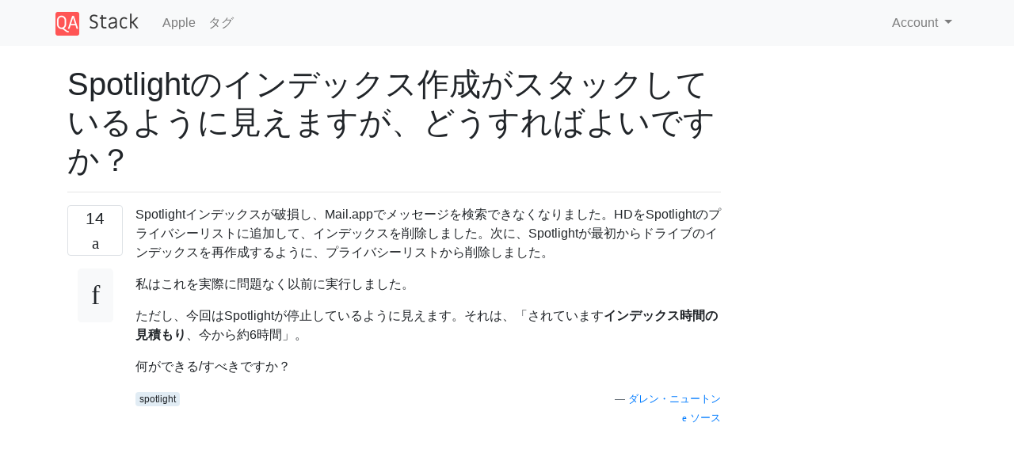

--- FILE ---
content_type: text/html; charset=utf-8
request_url: https://qastack.jp/apple/1072/spotlight-indexing-appears-stuck-what-can-i-do
body_size: 4785
content:

<!doctype html>
<html lang="en">
<head>
  
  <!-- Global site tag (gtag.js) - Google Analytics -->
  <script async src="https://www.googletagmanager.com/gtag/js?id=UA-133560070-12"></script>
  <script>
    window.dataLayer = window.dataLayer || [];
    function gtag(){dataLayer.push(arguments);}
    gtag('js', new Date());
    gtag('config', 'UA-133560070-12');
  </script>
  

  <!-- Required meta tags -->
  <meta charset="utf-8">
  <meta name="viewport" content="width=device-width, initial-scale=1, shrink-to-fit=no">

  <link rel="stylesheet" href="https://qastack-assets.s3.eu-central-1.amazonaws.com/static/lib/bootstrap-4.4.1/css/bootstrap.min.css">
  <link rel="stylesheet" href="https://qastack-assets.s3.eu-central-1.amazonaws.com/static/css/custom.css" >
  <link rel="stylesheet" href="https://qastack-assets.s3.eu-central-1.amazonaws.com/static/icons/styles.css" >

  <title>Spotlightのインデックス作成がスタックしているように見えますが、どうすればよいですか？</title>
  
  <link rel="canonical" href="https://qastack.jp/apple/1072/spotlight-indexing-appears-stuck-what-can-i-do" />
  <meta name="description" content="[解決方法が見つかりました！] Spotlightを一時的に無効にして、ファイルを削除してから再度有効にすることができます。 これを行うプロセスには、ターミナルコマンドの実行が含まれるので、注意して各ステップをトリプルチェックしてください。 Terminal.app（/Applications/Utilities/Terminal.app）を開き、次を入力します。 cd /Volumes ls -l その出力を調べてください。1つは「壊れた」ボリュームです。確認したら、すべてターミナルでこれらの手順を実行します。コマンドを初めて実行するとき、パスワードが必要になる場合がありますが、これは正常です。 出力は次のようになります。 lrwxr-xr-x 1 root admin 1 Sep 2…"/>


  <link rel="apple-touch-icon" sizes="180x180" href="https://qastack-assets.s3.eu-central-1.amazonaws.com/static/favicon/apple-touch-icon.png">
  <link rel="icon" type="image/png" sizes="32x32" href="https://qastack-assets.s3.eu-central-1.amazonaws.com/static/favicon/favicon-32x32.png">
  <link rel="icon" type="image/png" sizes="16x16" href="https://qastack-assets.s3.eu-central-1.amazonaws.com/static/favicon/favicon-16x16.png">
  <link rel="manifest" href="https://qastack-assets.s3.eu-central-1.amazonaws.com/static/favicon/site.webmanifest">

  <script>var useGDPR = false;</script>

  
  <script async src="https://pagead2.googlesyndication.com/pagead/js/adsbygoogle.js"></script>
  <script>
    if(useGDPR) {
        (adsbygoogle = window.adsbygoogle || []).pauseAdRequests = 1;
        
    }
    (adsbygoogle = window.adsbygoogle || []).push({
        google_ad_client: "ca-pub-0985488874840506",
        enable_page_level_ads: true
    });
  </script>
</head>
<body>
<nav class="navbar navbar-expand navbar-light bg-light">
  <div class="container">
    <a class="navbar-brand" href="/"><img src="https://qastack-assets.s3.eu-central-1.amazonaws.com/static/img/logo.png" height="30" alt="QA Stack"></a>
    <button class="navbar-toggler" type="button" data-toggle="collapse" data-target="#navbarSupportedContent"
            aria-controls="navbarSupportedContent" aria-expanded="false" aria-label="Toggle navigation">
      <span class="navbar-toggler-icon"></span>
    </button>

    <div class="collapse navbar-collapse" id="navbarSupportedContent">
      <ul class="navbar-nav mr-auto">
        
          <li class="nav-item">
            <a class="nav-link" href="/apple/">Apple</a>
          </li>
          <li class="nav-item">
            <a class="nav-link" href="/apple/tags/">タグ</a>
          </li>
        
      </ul>
      
      <ul class="navbar-nav">
        <li class="nav-item dropdown">
          
            <a class="nav-link dropdown-toggle" href="#" id="authDropdown" role="button" data-toggle="dropdown" aria-haspopup="true" aria-expanded="false">
              Account
            </a>
            <div class="dropdown-menu dropdown-menu-right" aria-labelledby="authDropdown">
              <a class="dropdown-item" href="/accounts/login/?next=/">ログイン</a>
              <a class="dropdown-item" href="/accounts/signup/?next=/apple/1072/spotlight-indexing-appears-stuck-what-can-i-do">ユーザー登録</a>
            </div>
          
        </li>
      </ul>
    </div>
  </div>
</nav>
<section class="container mt-4">
  
  
  <div class="row">
    <div class="col-md-9">

      <h1 data-id="5e2659131facd60ff84b72e3">Spotlightのインデックス作成がスタックしているように見えますが、どうすればよいですか？</h1>
      <hr>

      <article class="media">
        <div class="text-center pr-3">
          <div class="mb-3">
            <div class="votes-count border rounded" title="票">
              14 <br>
              <span class="icon-thumbs-up"></span>
            </div>
          </div>
          <a data-trans-code="question" class="translate-control btn btn-outline btn-light btn-lg" title="言語を切り替える"><span class="icon-translate"></span></a>
        </div>
        <div class="media-body">
          <div class="stack-block" data-trans-dest="question">
            <p>Spotlightインデックスが破損し、Mail.appでメッセージを検索できなくなりました。HDをSpotlightのプライバシーリストに追加して、インデックスを削除しました。次に、Spotlightが最初からドライブのインデックスを再作成するように、プライバシーリストから削除しました。</p>

<p>私はこれを実際に問題なく以前に実行しました。</p>

<p>ただし、今回はSpotlightが停止しているように見えます。それは、「されています<strong>インデックス時間の見積もり</strong>、今から約6時間」。</p>

<p>何ができる/すべきですか？</p>
          </div>
          <div class="row">
            <div class="col-md-6">
              
                <span class="tags">
                  
                    <a href="/apple/tagged/spotlight/" class="badge badge-warning">spotlight</a>&nbsp;
                  
                </span>
              
            </div>
            <div class="col-md-6 text-right">
              
                <small class="text-muted font-weight-lighter">
                  &mdash;
                  <a href="https://apple.stackexchange.com/apple//users/305/darren-newton" rel="nofollow noopener noreferrer" target="_blank">
                    ダレン・ニュートン
                  </a>
                   <br>
                  <a href="https://apple.stackexchange.com/apple/1072/spotlight-indexing-appears-stuck-what-can-i-do"  rel="nofollow noopener noreferrer" target="_blank">
                    <span class="icon-new-window"></span> ソース
                  </a>
                </small>
              
            </div>
          </div>

          <script async src="https://pagead2.googlesyndication.com/pagead/js/adsbygoogle.js"></script>
<ins class="adsbygoogle"
     style="display:block; text-align:center;"
     data-ad-layout="in-article"
     data-ad-format="fluid"
     data-ad-client="ca-pub-0985488874840506"
     data-ad-slot="6265911322"></ins>
<script>
     (adsbygoogle = window.adsbygoogle || []).push({});
</script>

          
            <hr/>
            <div class="is-comment media">
              <div  class="text-center pr-2">
                
                <a data-trans-code="comment-875" class="translate-control btn btn-outline btn-light btn-lg" title="言語を切り替える">
                  <span class="icon-translate"></span>
                </a>
              </div>
              <div class="media-body">
                <div data-trans-dest="comment-875">
                  の重複の可能性<a rel="nofollow noreferrer" target="_blank" href="http://apple.stackexchange.com/questions/827/why-does-my-spotlight-index-get-corrupted">Spotlightインデックスが破損</a>
                </div>
                
                  <small class="text-muted font-weight-lighter">
                    &mdash;
                    <a href="https://apple.stackexchange.com/apple//users/35/studer" rel="nofollow noopener noreferrer" target="_blank">スタッド</a>
                    
                  </small>
                
              </div>
            </div>
          
            <hr/>
            <div class="is-comment media">
              <div  class="text-center pr-2">
                
                <a data-trans-code="comment-881" class="translate-control btn btn-outline btn-light btn-lg" title="言語を切り替える">
                  <span class="icon-translate"></span>
                </a>
              </div>
              <div class="media-body">
                <div data-trans-dest="comment-881">
                  まあ、私もその質問をしました、これは別の問題です。現在、Spotlightでドライブのインデックスを作成できません。
                </div>
                
                  <small class="text-muted font-weight-lighter">
                    &mdash;
                    <a href="https://apple.stackexchange.com/apple//users/305/darren-newton" rel="nofollow noopener noreferrer" target="_blank">ダレンニュートン</a>
                    
                  </small>
                
              </div>
            </div>
          
            <hr/>
            <div class="is-comment media">
              <div  class="text-center pr-2">
                
                <a data-trans-code="comment-82338" class="translate-control btn btn-outline btn-light btn-lg" title="言語を切り替える">
                  <span class="icon-translate"></span>
                </a>
              </div>
              <div class="media-body">
                <div data-trans-dest="comment-82338">
                  回答に関する質問（ログインしているのにコメントを投稿できないようです）： "the_name_you_have_identified_before"; 答えの場合、これは「MacintoshHD」ですか？これを正しくしたいだけです！たぶん最初の「回答者」、またはこれが働いていた誰かが私にこの質問に答えることができました。どうもありがとう。:)
                </div>
                
                  <small class="text-muted font-weight-lighter">
                    &mdash;
                    <a href="https://apple.stackexchange.com/apple//users/34287/drewdavid" rel="nofollow noopener noreferrer" target="_blank">ドリューデービッド</a>
                    
                  </small>
                
              </div>
            </div>
          
        </div>
      </article>

      
        <p class="h3 mt-4">回答:</p>
        
          <hr>
          <article class="media">
            <div class="text-center pr-3">
              <div class="mb-3">
                <div class="votes-count border rounded" title="票">
                  23 <br>
                  <span class="icon-thumbs-up"></span>
                </div>
              </div>
              <a data-trans-code="answer-1082" class="translate-control btn btn-outline btn-light btn-lg" title="言語を切り替える"><span class="icon-translate"></span></a>
            </div>
            <div class="media-body">
              <div data-trans-dest="answer-1082" class="stack-block">
                <p>Spotlightを一時的に無効にして、ファイルを削除してから再度有効にすることができます。 </p>

<p>これを行うプロセスには、ターミナルコマンドの実行が含まれるので、注意して各ステップをトリプルチェックしてください。</p>

<p>Terminal.app（/Applications/Utilities/Terminal.app）を開き、次を入力します。 </p>

<pre><code>cd /Volumes
ls -l
</code></pre>

<p>その出力を調べてください。1つは「壊れた」ボリュームです。確認したら、すべてターミナルでこれらの手順を実行します。コマンドを初めて実行するとき、パスワードが必要になる場合がありますが、これは正常です。</p>

<p>出力は次のようになります。 </p>

<pre><code>lrwxr-xr-x   1 root    admin     1 Sep  2 12:23 MacintoshHD -&gt; /
</code></pre>

<p>したがって、あなたの名前は「MacintoshHD」です。  </p>

<p><strong>ステップ1</strong>：ドライブのSpotlightを無効にします。</p>

<pre><code>sudo mdutil -i off "/Volumes/the_name_you_have_identified_before"
</code></pre>

<p><strong>ステップ番号2</strong>：ドライブからインデックスを削除します。</p>

<pre><code>sudo mdutil -E "/Volumes/the_name_you_have_identified_before"
</code></pre>

<p><strong>ステップ3</strong>：ドライブからすべてのSpotlightファイルを削除します。（2つのコマンド）</p>

<pre><code>cd "/Volumes/the_name_you_have_identified_before"
sudo rm -fr .Spotlight-V100
</code></pre>

<p><em>最後のコマンドに注意し、表示されているとおりに正確に入力してください。</em></p>

<p><strong>ステップ4</strong>：ドライブでスポットライトを再度有効にします。</p>

<pre><code>sudo mdutil -i on "/Volumes/the_name_you_have_identified_before"
</code></pre>

<p>これで、Spotlightの完全な再インデックス付けがトリガーされます。あなたはそれに非常に忍耐強くなければなりません。Spotlightはフリーズしているように見える場合がありますが、実際にはインデックス化されています。それを一晩残して、忍耐することが最善です。</p>
              </div>
              <div class="row">
                <div class="col-md-6">
                  
                </div>
                <div class="col-md-6 text-right">
                  
                    <small class="text-muted font-weight-lighter">
                      &mdash;
                      <a href="https://apple.stackexchange.com/apple//users/115/martin-marconcini" rel="nofollow noopener noreferrer" target="_blank">マーティン・マルコンチーニ</a>
                      <br>
                      <a href="https://apple.stackexchange.com/apple/1072/spotlight-indexing-appears-stuck-what-can-i-do/1082#1082" rel="nofollow noopener noreferrer" target="_blank">
                        <span class="icon-new-window"></span> ソース
                      </a>
                    </small>
                  
                </div>
              </div>
              
                <hr>
                <div class="is-comment media">
                  <div  class="text-center pr-2">
                    
                    <a data-trans-code="comment-896" class="translate-control btn btn-outline btn-light btn-lg" title="言語を切り替える">
                      <span class="icon-translate"></span>
                    </a>
                  </div>
                  <div class="media-body">
                    <div data-trans-dest="comment-896">
                      マーティンに感謝します-インデックスを再作成することで、それがどうなるかをお知らせします。
                    </div>
                    
                      <small class="text-muted font-weight-lighter">
                        &mdash;
                        <a href="https://apple.stackexchange.com/apple//users/305/darren-newton" rel="nofollow noopener noreferrer" target="_blank">ダレンニュートン</a>
                        
                      </small>
                    
                  </div>
                </div>
              
                <hr>
                <div class="is-comment media">
                  <div  class="text-center pr-2">
                    
                    <a data-trans-code="comment-906" class="translate-control btn btn-outline btn-light btn-lg" title="言語を切り替える">
                      <span class="icon-translate"></span>
                    </a>
                  </div>
                  <div class="media-body">
                    <div data-trans-dest="comment-906">
                      一晩実行し、ドライブは完全にインデックス化されました、ありがとう！
                    </div>
                    
                      <small class="text-muted font-weight-lighter">
                        &mdash;
                        <a href="https://apple.stackexchange.com/apple//users/305/darren-newton" rel="nofollow noopener noreferrer" target="_blank">ダレンニュートン</a>
                        
                      </small>
                    
                  </div>
                </div>
              
                <hr>
                <div class="is-comment media">
                  <div  class="text-center pr-2">
                    
                    <a data-trans-code="comment-928" class="translate-control btn btn-outline btn-light btn-lg" title="言語を切り替える">
                      <span class="icon-translate"></span>
                    </a>
                  </div>
                  <div class="media-body">
                    <div data-trans-dest="comment-928">
                      良かった！幸運を！
                    </div>
                    
                      <small class="text-muted font-weight-lighter">
                        &mdash;
                        <a href="https://apple.stackexchange.com/apple//users/115/martin-marconcini" rel="nofollow noopener noreferrer" target="_blank">マーティンマルコンチーニ</a>
                        
                      </small>
                    
                  </div>
                </div>
              
                <hr>
                <div class="is-comment media">
                  <div  class="text-center pr-2">
                    
                    1<br>
                    
                    <a data-trans-code="comment-78465" class="translate-control btn btn-outline btn-light btn-lg" title="言語を切り替える">
                      <span class="icon-translate"></span>
                    </a>
                  </div>
                  <div class="media-body">
                    <div data-trans-dest="comment-78465">
                      この問題はありますが、この修正を機能させることはできません。「sudo mdutil -i off / Volumes / Macintosh HD」と入力します。これが私のドライブであると識別されたためですが、エラー<code>/Volumes/Macintosh'. Error: invalid path </code>「無効なパスHD」が返されます。MacintoshとHDの間でブランクを_に交換したり、ブランクを単に取り外したりしても、機能させることはできません。私は何を間違えていますか？
                    </div>
                    
                  </div>
                </div>
              
                <hr>
                <div class="is-comment media">
                  <div  class="text-center pr-2">
                    
                    1<br>
                    
                    <a data-trans-code="comment-78737" class="translate-control btn btn-outline btn-light btn-lg" title="言語を切り替える">
                      <span class="icon-translate"></span>
                    </a>
                  </div>
                  <div class="media-body">
                    <div data-trans-dest="comment-78737">
                      @JonteOttoman引用符の間に「/ Volumes / Macintosh HD」を入れてみてください。
                    </div>
                    
                      <small class="text-muted font-weight-lighter">
                        &mdash;
                        <a href="https://apple.stackexchange.com/apple//users/115/martin-marconcini" rel="nofollow noopener noreferrer" target="_blank">マーティンマルコンチーニ</a>
                        
                      </small>
                    
                  </div>
                </div>
              
            </div>
          </article>
        
      

    </div>
    <div class="col-md-3">
      <div id="similar-questions" data-id="5e2659131facd60ff84b72e3">

      </div>
      <script async src="https://pagead2.googlesyndication.com/pagead/js/adsbygoogle.js"></script>
<ins class="adsbygoogle"
     style="display:block"
     data-ad-client="ca-pub-0985488874840506"
     data-ad-slot="2153477748"
     data-ad-format="auto"
     data-full-width-responsive="true"></ins>
<script>
     (adsbygoogle = window.adsbygoogle || []).push({});
</script>
    </div>
  </div>

</section>



<section class="bg-light py-3 mt-5">
  <div class="container">
    <div class="row">
      <div class="col-md-6 text-muted font-weight-lighter">
        <small>
          
          
            弊社のサイトを使用することにより、あなたは弊社の<a href='/legal/cookies-policy.html' target='_blank' rel='nofollow'>クッキーポリシー</a>および<a href='/legal/privacy-policy.html' target='_blank' rel='nofollow'>プライバシーポリシー</a>を読み、理解したものとみなされます。
          
        </small>
      </div>
      <div class="col-md-6 text-muted text-right font-weight-lighter">
        <small>
          Licensed under <a href="https://creativecommons.org/licenses/by-sa/3.0/" target="_blank">cc by-sa 3.0</a>
          with attribution required.
          
        </small>
      </div>
    </div>
  </div>
</section>

<script type="text/javascript" src="https://qastack-assets.s3.eu-central-1.amazonaws.com/static/lib/jquery-3.5.0.min.js"></script>
<script type="text/javascript" src="https://qastack-assets.s3.eu-central-1.amazonaws.com/static/lib/jquery.jscroll.min.js"></script>
<script type="text/javascript" src="https://qastack-assets.s3.eu-central-1.amazonaws.com/static/lib/bootstrap-4.4.1/js/bootstrap.bundle.min.js"></script>
<script type="text/javascript" src="https://qastack-assets.s3.eu-central-1.amazonaws.com/static/webpack/front.js"></script>

</body>
</html>

--- FILE ---
content_type: text/html; charset=utf-8
request_url: https://www.google.com/recaptcha/api2/aframe
body_size: 271
content:
<!DOCTYPE HTML><html><head><meta http-equiv="content-type" content="text/html; charset=UTF-8"></head><body><script nonce="WH2dkV53WGjJvbVEkBvRKQ">/** Anti-fraud and anti-abuse applications only. See google.com/recaptcha */ try{var clients={'sodar':'https://pagead2.googlesyndication.com/pagead/sodar?'};window.addEventListener("message",function(a){try{if(a.source===window.parent){var b=JSON.parse(a.data);var c=clients[b['id']];if(c){var d=document.createElement('img');d.src=c+b['params']+'&rc='+(localStorage.getItem("rc::a")?sessionStorage.getItem("rc::b"):"");window.document.body.appendChild(d);sessionStorage.setItem("rc::e",parseInt(sessionStorage.getItem("rc::e")||0)+1);localStorage.setItem("rc::h",'1769624001855');}}}catch(b){}});window.parent.postMessage("_grecaptcha_ready", "*");}catch(b){}</script></body></html>